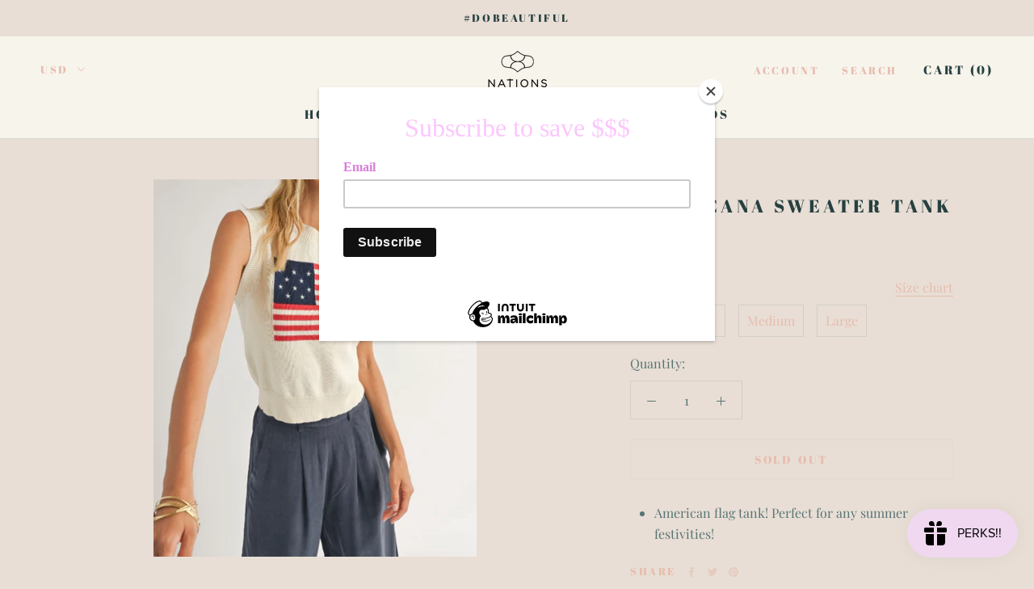

--- FILE ---
content_type: text/javascript
request_url: https://nationsboutique.com/cdn/shop/t/14/assets/custom.js?v=183944157590872491501635360309
body_size: -523
content:
//# sourceMappingURL=/cdn/shop/t/14/assets/custom.js.map?v=183944157590872491501635360309
